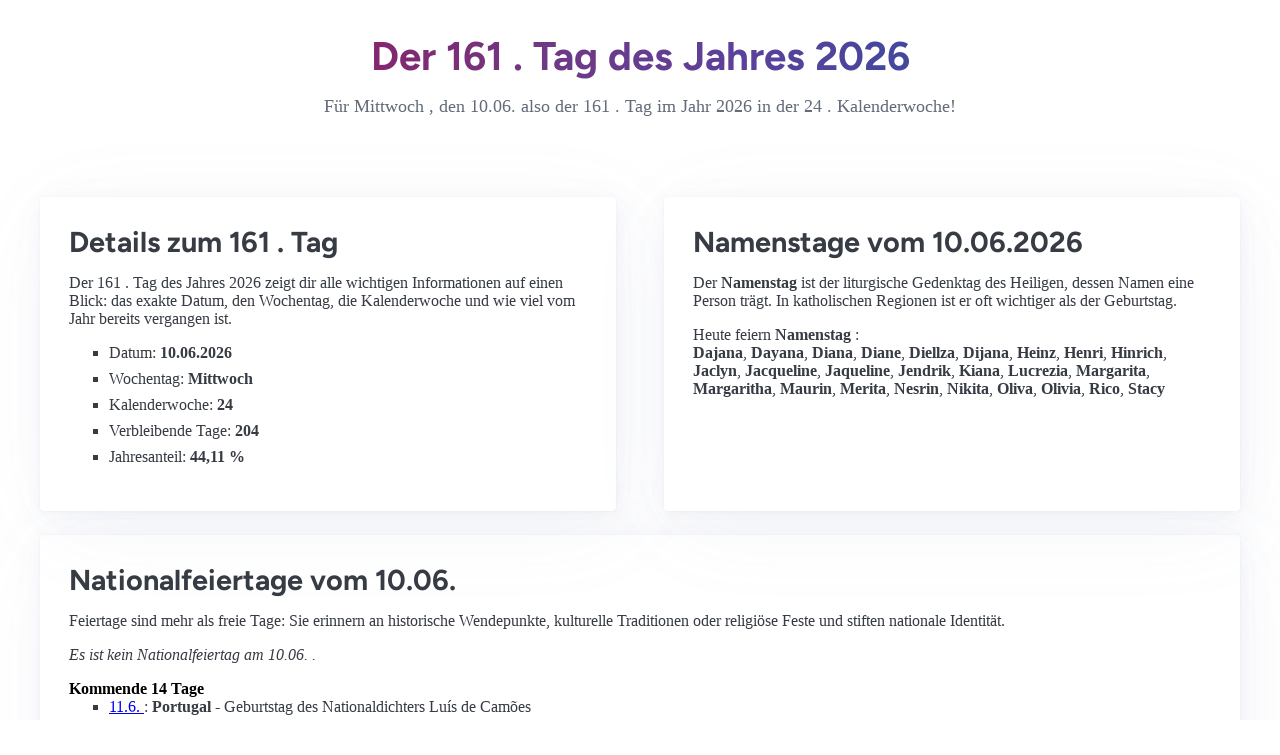

--- FILE ---
content_type: text/html; charset=UTF-8
request_url: https://www.tag-des-jahres.de/tag_161_des_jahres.htm
body_size: 2818
content:
<!DOCTYPE html>
<html lang="de" data-theme="light">
<head>
    <title>161. Tag des Jahres 2026 - 10.06.2026 / KW 24</title>
    <meta charset="utf-8">
    <meta name="viewport" content="width=device-width, initial-scale=1">
    <meta name="description" content="Der 161. Tag des Jahres 2026 ist der 10. Juni 2026. Entdecke Namenstage und internationale Feiertage. Noch 204 Tage bis Jahresende.">
    <meta name="robots" content="index, follow">
    <meta name="author" content="Tag des Jahres">
    
    <!-- Canonical URL -->
    <link rel="canonical" href="https://www.tag-des-jahres.de/tag_161_des_jahres_2026.htm">
    
    <!-- Open Graph Tags -->
    <meta property="og:title" content="161. Tag des Jahres 2026 - 10.06.2026 / KW 24">
    <meta property="og:description" content="Der 161. Tag des Jahres 2026 ist der 10. Juni 2026. Entdecke Namenstage und internationale Feiertage. Noch 204 Tage bis Jahresende.">
    <meta property="og:url" content="https://www.tag-des-jahres.de/tag_161_des_jahres_2026.htm">
    <meta property="og:type" content="article">
    <meta property="og:site_name" content="Tag des Jahres">
    <meta property="og:locale" content="de_DE">
    
    <!-- Twitter Card -->
    <meta name="twitter:card" content="summary">
    <meta name="twitter:title" content="161. Tag des Jahres 2026 - 10.06.2026 / KW 24">
    <meta name="twitter:description" content="Der 161. Tag des Jahres 2026 ist der 10. Juni 2026. Entdecke Namenstage und internationale Feiertage. Noch 204 Tage bis Jahresende.">
    
    <style>@font-face {
  font-display: swap;
  font-family: 'Figtree';
  font-style: normal;
  font-weight: 400;
  src: url('fonts/figtree-v8-latin-regular.woff2') format('woff2');
}

@font-face {
  font-display: swap;
  font-family: 'Figtree';
  font-style: normal;
  font-weight: 700;
  src: url('fonts/figtree-v8-latin-700.woff2') format('woff2');
}</style>
    <link rel="stylesheet" href="css/style.min.css">
</head>
<body>
    <!-- Hero Header -->
    <header class="hero">
            <h1>
        <mark>
            Der
            161
            . Tag des Jahres
            2026
        </mark>
    </h1>
    <p>
                    Für
            Mittwoch
            , den
            10.06.
            also der
            161
            . Tag im Jahr
            2026
            in der
            24
            . Kalenderwoche!
            </p>
    </header>
    
    <main>
            <div class="grid">
        <!-- Tag Details Card -->
        <article>
            <h2>
                Details zum
                161
                . Tag
            </h2>

            <p>
                Der
                161
                . Tag des Jahres
                2026
                zeigt dir alle wichtigen Informationen auf einen Blick: das exakte Datum, den Wochentag, die Kalenderwoche und wie viel vom Jahr bereits vergangen ist.
            </p>
            <ul>
                <li>
                    Datum:
                    <strong>
                        10.06.2026
                    </strong>
                </li>
                <li>
                    Wochentag:
                    <strong>
                        Mittwoch
                    </strong>
                </li>
                <li>
                    Kalenderwoche:
                    <strong>
                        24
                    </strong>
                </li>
                <li>
                    Verbleibende Tage:
                    <strong>
                        204
                    </strong>
                </li>
                <li>
                    Jahresanteil:
                    <strong>
                        44,11
                        %
                    </strong>
                </li>
            </ul>

            <!-- Structured Data -->
            <script type="application/ld+json">
                {
                    "@context": "https://schema.org",
                    "@type": "FAQPage",
                    "mainEntity": [{
                            "@type": "Question",
                            "name": "Welcher Tag ist der 161. Tag 2026?",
                            "acceptedAnswer": {
                                "@type": "Answer",
                                "text": "Der 161. Tag 2026 ist der 10. Juni 2026."
                            }
                        },
                        {
                            "@type": "Question",
                            "name": "Wie viele Tage verbleiben nach dem 10. Juni 2026 im Jahr?",
                            "acceptedAnswer": {
                                "@type": "Answer",
                                "text": "Nach dem 10. Juni 2026 verbleiben 204 Tage bis Jahresende."
                            }
                        }
                    ]
                }
            </script>
        </article>

        <!-- Namenstage Card -->
        <article>
            <h2>
                Namenstage vom
                10.06.2026
            </h2>

            <p>
                Der
                <strong>
                    Namenstag
                </strong>
                ist der liturgische Gedenktag des Heiligen, dessen Namen eine Person trägt. In katholischen Regionen ist er oft wichtiger als der Geburtstag.
            </p>

            <p>
                Heute feiern
                <strong>
                    Namenstag
                </strong>
                :
                <br>
                <b>
                    Dajana</b>, <b>Dayana</b>, <b>Diana</b>, <b>Diane</b>, <b>Diellza</b>, <b>Dijana</b>, <b>Heinz</b>, <b>Henri</b>, <b>Hinrich</b>, <b>Jaclyn</b>, <b>Jacqueline</b>, <b>Jaqueline</b>, <b>Jendrik</b>, <b>Kiana</b>, <b>Lucrezia</b>, <b>Margarita</b>, <b>Margaritha</b>, <b>Maurin</b>, <b>Merita</b>, <b>Nesrin</b>, <b>Nikita</b>, <b>Oliva</b>, <b>Olivia</b>, <b>Rico</b>, <b>Stacy
                </b>
            </p>
        </article>
        </div>

        
                <!-- Nationalfeiertage Card -->
                <article>
                    <h2>
                        Nationalfeiertage vom
                        10.06.
                    </h2>

                    <p>
                        Feiertage sind mehr als freie Tage: Sie erinnern an historische Wendepunkte, kulturelle Traditionen oder religiöse Feste und stiften nationale Identität.
                    </p>

                                            <p>
                            <em>
                                Es ist kein Nationalfeiertag am
                                10.06.
                                .
                            </em>
                        </p>
                    
                    <strong>
                        Kommende 14 Tage
                    </strong>
                                            <ul>
                                                            <li>
                                    <a href="/tag_162_des_jahres.htm">
                                        11.6.
                                    </a>
                                    :
                                    <strong>
                                        Portugal
                                    </strong>
                                    -
                                    Geburtstag des Nationaldichters Luís de Camões
                                </li>
                                                            <li>
                                    <a href="/tag_164_des_jahres.htm">
                                        13.6.
                                    </a>
                                    :
                                    <strong>
                                        Philippinen
                                    </strong>
                                    -
                                    (Araw ng Kalayaan) Proklamation der Unabhängigkeit von Spanien
                                </li>
                                                            <li>
                                    <a href="/tag_164_des_jahres.htm">
                                        13.6.
                                    </a>
                                    :
                                    <strong>
                                        Russland
                                    </strong>
                                    -
                                     nahm der erste Parteitag der Volksdeputierten der RSFSR die Deklaration der staatlichen Unabhängigkeit Russlands an. Genau ein Jahr später fanden die ersten freien Präsidentschaftswahlen in Russland statt.
                                </li>
                                                            <li>
                                    <a href="/tag_169_des_jahres.htm">
                                        18.6.
                                    </a>
                                    :
                                    <strong>
                                        Island
                                    </strong>
                                    -
                                    Ausrufung der Republik anstelle des Königreichs und damit Auflösung der Personalunion mit dem Königreich Dänemark, am Geburtstag von Jón Sigurðsson
                                </li>
                                                            <li>
                                    <a href="/tag_170_des_jahres.htm">
                                        19.6.
                                    </a>
                                    :
                                    <strong>
                                        Seychellen
                                    </strong>
                                    -
                                    (National Day/Constitution Day)
                                </li>
                                                            <li>
                                    <a href="/tag_175_des_jahres.htm">
                                        24.6.
                                    </a>
                                    :
                                    <strong>
                                        Luxemburg
                                    </strong>
                                    -
                                    Luxemburgischer Nationalfeiertag
                                </li>
                                                    </ul>
                                    </article>

                <!-- Navigation -->
                <nav aria-label="Tag Navigation">
                    <ul>
                                                    <li>
                                <li><a rel="prev" href="tag_156_des_jahres_2026.htm" title="Tag 156 des Jahres 2026">&lt; 156</a></li><li><a rel="prev" href="tag_157_des_jahres_2026.htm" title="Tag 157 des Jahres 2026">&lt; 157</a></li><li><a rel="prev" href="tag_158_des_jahres_2026.htm" title="Tag 158 des Jahres 2026">&lt; 158</a></li><li><a rel="prev" href="tag_159_des_jahres_2026.htm" title="Tag 159 des Jahres 2026">&lt; 159</a></li><li><a rel="prev" href="tag_160_des_jahres_2026.htm" title="Tag 160 des Jahres 2026">160</a></li>
                            </li>
                                                <li>
                            <span class="button default small">161</span>
                        </li>
                                                    <li>
                                <li><a rel="next" href="tag_162_des_jahres_2026.htm" title="Tag 162 des Jahres 2026">162 &gt;</a></li><li><a rel="next" href="tag_163_des_jahres_2026.htm" title="Tag 163 des Jahres 2026">163 &gt;</a></li><li><a rel="next" href="tag_164_des_jahres_2026.htm" title="Tag 164 des Jahres 2026">164 &gt;</a></li><li><a rel="next" href="tag_165_des_jahres_2026.htm" title="Tag 165 des Jahres 2026">165 &gt;</a></li><li><a rel="next" href="tag_166_des_jahres_2026.htm" title="Tag 166 des Jahres 2026">166 &gt;</a></li>
                            </li>
                                            </ul>
                </nav>

                <!-- breadcrumb Navigation -->
                <nav aria-label="breadcrumb">
                    <ol class="breadcrumb" itemscope itemtype="https://schema.org/BreadcrumbList">

                        <!-- Ebene 1: Start -->
                        <li itemprop="itemListElement" itemscope itemtype="https://schema.org/ListItem">
                            <a itemprop="item" href="https://www.tag-des-jahres.de/">
                                <span itemprop="name">
                                    Startseite
                                </span>
                            </a>
                            <meta itemprop="position" content="1"></li>

                            <!-- Ebene 2: Jahr -->
                            <li itemprop="itemListElement" itemscope itemtype="https://schema.org/ListItem">
                                <a itemprop="item" href="https://www.tag-des-jahres.de/jahr_2026.htm">
                                    <span itemprop="name">
                                        Jahr
                                        2026
                                    </span>
                                </a>
                                <meta itemprop="position" content="2"></li>

                                <!-- Ebene 3: konkrete Tag-Seite (aktuell) -->
                                <li itemprop="itemListElement" itemscope itemtype="https://schema.org/ListItem">
                                    <span itemprop="name">
                                        Tag
                                        161
                                    </span>
                                    <meta itemprop="position" content="3"></li>
                            </ol>
                        </nav>
    </main>
    
    <!-- Footer -->
    <footer class="container">
        <small>
            &copy; 2025 Der Tag des Jahres •
            <a href="https://effekt.digital/impressum/" rel="nofollow">Impressum</a> •
            Gehostet von <a href="https://effekt.digital/" title="Webhosting und Webentwicklung">Effekt</a>
        </small>
    </footer>
</body>
</html>